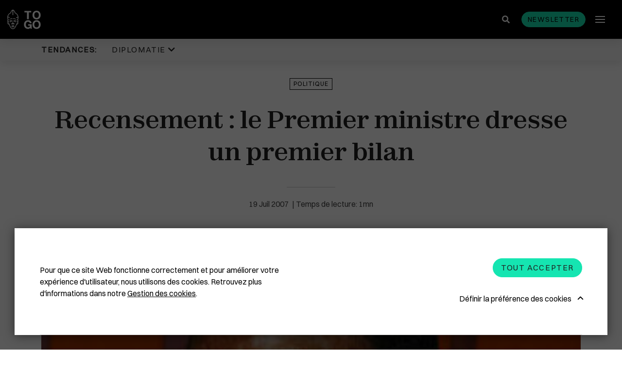

--- FILE ---
content_type: text/html; charset=UTF-8
request_url: https://www.republicoftogo.com/toutes-les-rubriques/politique/recensement-le-premier-ministre-dresse-un-premier-bilan
body_size: 11022
content:
<!DOCTYPE html>
<html lang="fr-FR">
<head>
    <meta charset="utf-8">

            


                                                                
    
                                    
    

<title>Recensement : le Premier ministre dresse un premier bilan - République Togolaise</title>

        
<meta name="generator" content="eZ Platform powered by Netgen">
<meta name="viewport" content="width=device-width, initial-scale=1.0, maximum-scale=2">


    <link rel="canonical" href="https://www.republicoftogo.com/toutes-les-rubriques/politique/recensement-le-premier-ministre-dresse-un-premier-bilan" />

<link rel="home" href="/" title="République Togolaise front page" />
<link rel="index" href="/" />
<link rel="search" href="/content/search" title="Rechercher République Togolaise" />


<link rel="apple-touch-icon" sizes="180x180" href="/bundles/app/images/favicon/apple-touch-icon.png">
<link rel="icon" type="image/png" sizes="32x32" href="/bundles/app/images/favicon/favicon-32x32.png">
<link rel="icon" type="image/png" sizes="16x16" href="/bundles/app/images/favicon/favicon-16x16.png">
<link rel="manifest" href="/bundles/app/images/favicon/site.webmanifest">
<link rel="mask-icon" href="/bundles/app/images/favicon/safari-pinned-tab.svg" color="#000000">
<meta name="msapplication-TileColor" content="#000000">
<meta name="theme-color" content="#000000">

    
            <link rel="stylesheet" href="/assets/app/build/app.css?v=ca4fe90a84be2842558d">
<link rel="stylesheet" type="text/css" href="/bundles/netgenlayouts/css/style.css?2bac621"/>
<link rel="stylesheet" type="text/css" href="/bundles/netgenlayoutsstandard/css/style.css?e88351e"/>
    
            <script src="/assets/app/build/runtime.js?v=06797136296e5e904483"></script><script src="/assets/app/build/app.js?v=07a2052c45008d147152"></script>
<script type="text/javascript" src="/bundles/netgenlayouts/js/app.js?2bac621"></script>
<script type="text/javascript" src="/bundles/netgenlayoutsstandard/js/app.js?e88351e"></script>
    
            
    
                        <meta property="og:site_name" content="République Togolaise" />
                                <meta property="fb:app_id" content="225052977537401" />
                                <meta property="og:type" content="article" />
                                <meta property="og:title" content="Recensement : le Premier ministre dresse un premier bilan" />
                                <meta property="og:image" content="https://www.republicoftogo.com/var/site/storage/images/toutes-les-rubriques-novo/politique/recensement-le-premier-ministre-dresse-un-premier-bilan/1969895-1-fre-FR/recensement-le-premier-ministre-dresse-un-premier-bilan_i1200.jpg" />
            
                                        <meta property="og:url" content="https://www.republicoftogo.com/toutes-les-rubriques/politique/recensement-le-premier-ministre-dresse-un-premier-bilan" />
                        
    
        
            <script>(function(w,d,s,l,i){w[l]=w[l]||[];w[l].push({'gtm.start':
        new Date().getTime(),event:'gtm.js'});var f=d.getElementsByTagName(s)[0],
        j=d.createElement(s),dl=l!='dataLayer'?'&l='+l:'';j.async=true;j.src=
        'https://www.googletagmanager.com/gtm.js?id='+i+dl;f.parentNode.insertBefore(j,f);
        })(window,document,'script','dataLayer','GTM\u002DT9HDFJ3');</script>
    
            <script type="application/ld+json">
        {
            "@context": "http://schema.org",
            "@type": "Article",
            "headline": "Recensement : le Premier ministre dresse un premier bilan",
                            "datePublished": "2009-11-30",
                                                    "image": "https://www.republicoftogo.com/var/site/storage/images/toutes-les-rubriques-novo/politique/recensement-le-premier-ministre-dresse-un-premier-bilan/1969895-1-fre-FR/recensement-le-premier-ministre-dresse-un-premier-bilan_i1200.jpg",
                        "publisher": {
                "type": "Organization",
                "name": "République Togolaise"
            }
        }
    </script>
</head>
<body class="article-page">
    
        
            <noscript><iframe src="https://www.googletagmanager.com/ns.html?id=GTM\u002DT9HDFJ3"
        height="0" width="0" style="display:none;visibility:hidden"></iframe></noscript>
    
<div id="page" data-path='["1&quot;,&quot;2&quot;,&quot;49486&quot;,&quot;77958&quot;,&quot;78200"]'>
    <div class="zone-layout-layout2">

    <section class="zone zone-header">
            








    

    <div
        class="ngl-block ngl-twig_block ngl-vt-twig_block "
                    >
        
        <div class="sticky-container">
    <div class="header-wrapper">
    
    <header class="site-header">
        <div class="container">
            <a class="site-logo" href="/" title="République Togolaise">
                    <img src="/bundles/app/images/togo_logo.svg" alt="République Togolaise" />
    </a>
            <div class="header-search">
    <a class="searchbox-toggle" href="/content/search" title="Rechercher">
        <i class="fas fa-search"></i>
    </a>
    <form class="navbar-search" method="get" action="/content/search" id="site-wide-search">
        <div class="container">
            <span class="d-none">Rechercher</span>
            <button type="submit" class="search-submit"><i class="fas fa-search"></i></button>
            <input class="search-query" type="search" name="searchText" id="site-wide-search-field" placeholder="Rechercher republicoftogo.com" aria-label="Rechercher" />
            <button type="button" class="search-close"></button>
        </div>
    </form>
</div>
            <button id="newsletter-trigger" class="btn btn-primary btn-small" data-toggle="modal" data-target="#nl-modal">Newsletter</button>
            <a class="mainnav-toggle" href="#">
                <span class="hamburger"></span>
            </a>

            <div class="menu-wrapper">
                <div class="main-navigation-wrapper">
    <h3 class="menu-title">Rubriques</h3>
    <nav class="main-navigation" role="navigation">
                            <ul class="nav navbar-nav">
                                                                    
                                                <li id="menu-item-location-id-56557" class="firstli" data-location-id="56557">                <a href="/toutes-les-rubriques/diplomatie">Diplomatie</a>                        
        </li>
    
                                                            
                                                <li id="menu-item-location-id-77958" data-location-id="77958">                <a href="/toutes-les-rubriques/politique">Politique</a>                        
        </li>
    
                                                            
                                                <li id="menu-item-location-id-60312" data-location-id="60312">                <a href="/toutes-les-rubriques/eco-finance">Eco &amp; Finance</a>                        
        </li>
    
                                                            
                                                <li id="menu-item-location-id-54148" data-location-id="54148">                <a href="/toutes-les-rubriques/cooperation">Coopération</a>                        
        </li>
    
                                                            
                                                <li id="menu-item-location-id-49905" data-location-id="49905">                <a href="/toutes-les-rubriques/developpement">Développement</a>                        
        </li>
    
                                                            
                                                <li id="menu-item-location-id-86711" data-location-id="86711">                <a href="/toutes-les-rubriques/societe">Société</a>                        
        </li>
    
                                                            
                                                <li id="menu-item-location-id-64377" data-location-id="64377">                <a href="/toutes-les-rubriques/education">Éducation</a>                        
        </li>
    
                                                            
                                                <li id="menu-item-location-id-84836" data-location-id="84836">                <a href="/toutes-les-rubriques/sante">Santé</a>                        
        </li>
    
                                                            
                                                <li id="menu-item-location-id-68157" data-location-id="68157">                <a href="/toutes-les-rubriques/idees">Idées</a>                        
        </li>
    
                                                            
                                                <li id="menu-item-location-id-70363" data-location-id="70363">                <a href="/toutes-les-rubriques/medias">Médias</a>                        
        </li>
    
                                                            
                                                <li id="menu-item-location-id-91869" data-location-id="91869">                <a href="/toutes-les-rubriques/high-tech">High-Tech</a>                        
        </li>
    
                                                            
                                                <li id="menu-item-location-id-55339" data-location-id="55339">                <a href="/toutes-les-rubriques/culture">Culture</a>                        
        </li>
    
                                                            
                                                <li id="menu-item-location-id-86388" data-location-id="86388">                <a href="/toutes-les-rubriques/social">Social</a>                        
        </li>
    
                                                            
                                                <li id="menu-item-location-id-69816" data-location-id="69816">                <a href="/toutes-les-rubriques/justice">Justice</a>                        
        </li>
    
                                                            
                                                <li id="menu-item-location-id-56305" data-location-id="56305">                <a href="/toutes-les-rubriques/diaspora">Diaspora</a>                        
        </li>
    
                                                            
                                                <li id="menu-item-location-id-65818" data-location-id="65818">                <a href="/toutes-les-rubriques/faits-divers">Faits divers</a>                        
        </li>
    
                                                            
                                                <li id="menu-item-location-id-92394" data-location-id="92394">                <a href="/toutes-les-rubriques/tourisme">Tourisme</a>                        
        </li>
    
                                                            
                                                <li id="menu-item-location-id-89592" data-location-id="89592">                <a href="/toutes-les-rubriques/sport">Sport</a>                        
        </li>
    
                                                            
                                                <li id="menu-item-location-id-65534" data-location-id="65534">                <a href="/toutes-les-rubriques/environnement">Environnement</a>                        
        </li>
    
                                                            
                                                <li id="menu-item-location-id-53702" data-location-id="53702">                <a href="/toutes-les-rubriques/cedeao">Cédéao</a>                        
        </li>
    
                                                            
                                                <li id="menu-item-location-id-92652" data-location-id="92652">                <a href="/toutes-les-rubriques/union-africaine">Union Africaine</a>                        
        </li>
    
                                                            
                                                <li id="menu-item-location-id-92524" data-location-id="92524">                <a href="/toutes-les-rubriques/uemoa">Uemoa</a>                        
        </li>
    
                                                            
                                                <li id="menu-item-location-id-50319" data-location-id="50319">                <a href="/toutes-les-rubriques/region-afrique">Région &amp; Afrique</a>                        
        </li>
    
                                                            
                                                <li id="menu-item-location-id-107393" data-location-id="107393">                <a href="/toutes-les-rubriques/commonwealth">Commonwealth</a>                        
        </li>
    
                                                            
                                                <li id="menu-item-location-id-68868" class="lastli" data-location-id="68868">                <a href="/toutes-les-rubriques/in-english">In English</a>                        
        </li>
    

    </ul>

            </nav>
</div>
                            </div>
                    </div>
            </header>
</div>            <div class="trending-topics-container">
        <section class="trending-topics">
            <div class="container">
                <figure>
                    <figcaption>Tendances:</figcaption>
                    <ul class="topic-list">
                                                    <li>
                                                                                                    <span class="ezstring-field">Diplomatie </span>
                                    <i class="fas fa-chevron-down"></i>
                                    <div class="topic-content">
                                        <div class="container">
                                            <ul>
                                                                                                    <li>
                                                    

<article class="view-type view-type-standard ng-article vl1">

            
                    
            <figure class="image">
            <a href="/tendances/diplomatie/plus-de-masque-en-france"
                                                                                aria-label="Plus de masque en France "
            ><img
                                            src="/var/site/storage/images/tendances/covid-19/plus-de-masque-en-france/2779312-1-fre-FR/plus-de-masque-en-france_i30.jpg"
                data-src="/var/site/storage/images/tendances/covid-19/plus-de-masque-en-france/2779312-1-fre-FR/plus-de-masque-en-france_i770.jpg"
                                                            alt="Plus de masque en France "
            class="ezimage-field" /></a>
        </figure>
    

    <header class="article-header">
        <div class="info">
            <div class="publish-date">
                                    <time>16.05.22</time>
                            </div>
                    </div>
        <h2 class="title"><a href="/tendances/diplomatie/plus-de-masque-en-france">Plus de masque en France</a></h2>
            </header>
</article>

                                                    </li>
                                                                                                    <li>
                                                    

<article class="view-type view-type-standard ng-article vl1">

            
                    
            <figure class="image">
            <a href="/tendances/diplomatie/la-chine-recadre-le-patron-de-l-oms"
                                                                                aria-label="La Chine recadre le patron de l&#039;OMS "
            ><img
                                            src="/var/site/storage/images/tendances/covid-19/la-chine-recadre-le-patron-de-l-oms/2777751-1-fre-FR/la-chine-recadre-le-patron-de-l-oms_i30.jpg"
                data-src="/var/site/storage/images/tendances/covid-19/la-chine-recadre-le-patron-de-l-oms/2777751-1-fre-FR/la-chine-recadre-le-patron-de-l-oms_i770.jpg"
                                                            alt="La Chine recadre le patron de l&#039;OMS "
            class="ezimage-field" /></a>
        </figure>
    

    <header class="article-header">
        <div class="info">
            <div class="publish-date">
                                    <time>11.05.22</time>
                            </div>
                    </div>
        <h2 class="title"><a href="/tendances/diplomatie/la-chine-recadre-le-patron-de-l-oms">La Chine recadre le patron de l&#039;OMS</a></h2>
            </header>
</article>

                                                    </li>
                                                                                                    <li>
                                                    

<article class="view-type view-type-standard ng-article vl1">

            
                    
            <figure class="image">
            <a href="/tendances/diplomatie/plus-de-masques-a-bord-des-avions-americains"
                                                                                aria-label="Plus de masques à bord des avions américains "
            ><img
                                            src="/var/site/storage/images/tendances/covid-19/plus-de-masques-a-bord-des-avions-americains/2772247-1-fre-FR/plus-de-masques-a-bord-des-avions-americains_i30.jpg"
                data-src="/var/site/storage/images/tendances/covid-19/plus-de-masques-a-bord-des-avions-americains/2772247-1-fre-FR/plus-de-masques-a-bord-des-avions-americains_i770.jpg"
                                                            alt="Plus de masques à bord des avions américains "
            class="ezimage-field" /></a>
        </figure>
    

    <header class="article-header">
        <div class="info">
            <div class="publish-date">
                                    <time>19.04.22</time>
                            </div>
                    </div>
        <h2 class="title"><a href="/tendances/diplomatie/plus-de-masques-a-bord-des-avions-americains">Plus de masques à bord des avions américains</a></h2>
            </header>
</article>

                                                    </li>
                                                                                            </ul>
                                            <a href="/tendances/diplomatie" class="btn btn-borderless btn-caret-right">Lire la suite</a>
                                        </div>
                                    </div>
                                                            </li>
                                            </ul>
                </figure>

                            </div>
        </section>
    </div>
</div>

            </div>

    </section>

    <section class="zone zone-post_header">
            </section>

    <section class="zone zone-main">
            








    

    <div
        class="ngl-block ngl-full_view ngl-vt-full_view "
                    >
        
        <article class="view-type view-type-full ng-article vf1">
                    <header class="full-page-header">
                <div class="container">
                    
    <a class="main-topic" href="/toutes-les-rubriques/politique">Politique</a>
                    <h1 class="full-page-title"><span class="ezstring-field">Recensement : le Premier ministre dresse un premier bilan</span></h1>

                    
                    <div class="full-page-info">
                        <div class="line-decorator"></div>
                        	
<time>
	19
	Juil
	2007
</time>
                    </div>
                </div>
            </header>
        
        <div class="container page-width-xs">
                                                <div class="full-page-image">
                                
            <div>
    
            
                    
                <figure class="image-wrapper">
                                    <img
                                                                                src="/var/site/storage/images/toutes-les-rubriques-novo/politique/recensement-le-premier-ministre-dresse-un-premier-bilan/1969895-1-fre-FR/recensement-le-premier-ministre-dresse-un-premier-bilan_i30.jpg"
                            data-src="/var/site/storage/images/toutes-les-rubriques-novo/politique/recensement-le-premier-ministre-dresse-un-premier-bilan/1969895-1-fre-FR/recensement-le-premier-ministre-dresse-un-premier-bilan_i1920.jpg"
                                                            data-srcset="/var/site/storage/images/toutes-les-rubriques-novo/politique/recensement-le-premier-ministre-dresse-un-premier-bilan/1969895-1-fre-FR/recensement-le-premier-ministre-dresse-un-premier-bilan_i480.jpg 600w,
                                            /var/site/storage/images/toutes-les-rubriques-novo/politique/recensement-le-premier-ministre-dresse-un-premier-bilan/1969895-1-fre-FR/recensement-le-premier-ministre-dresse-un-premier-bilan_i770.jpg 991w,
                                            /var/site/storage/images/toutes-les-rubriques-novo/politique/recensement-le-premier-ministre-dresse-un-premier-bilan/1969895-1-fre-FR/recensement-le-premier-ministre-dresse-un-premier-bilan_i1200.jpg 1200w,
                                            /var/site/storage/images/toutes-les-rubriques-novo/politique/recensement-le-premier-ministre-dresse-un-premier-bilan/1969895-1-fre-FR/recensement-le-premier-ministre-dresse-un-premier-bilan_i1920.jpg 1920w"
                                                                                                />
                
                            </figure>
        
            </div>
    
                    </div>
                                    </div>

        <div class="container">
                            <div class="full-page-body">
                                            <div class="ezxmltext-field"><p>Le Premier ministre togolais Yawovi Agboyibo a rencontre jeudi les acteurs impliqués dans l'organisation des prochaines élections législatives, dont les membres de la Commission
  électorale nationale indépendante (Céni) pour une évaluation à mi-parcours des opérations de recensement. Des diplomates accrédités au Togo et l'ambassadeur de France, Alain Holleville, ont
  également assisté à cette rencontre à la Primature.</p><p>Les opérations de recensement démarrées lundi ont connu quelques incidents mineurs liés à des problèmes techniques.Le Premier ministre lui-même a effectué le tour de certains centres de
  recensement lundi dernier de manière à effectuer une première évaluation.</p><p>Un constat, les erreurs commises ont été promptement corrigées et les opérations ont atteint leur "vitesse de croisière".</p><p>"Tous les kits ont été déployés sur l'ensemble du territoire et tout se passe bien", a affirmé à la télévision nationale jeudi soir, Mme Henriette Amedjogbé-Kouévi, membre de la
  Céni.</p><p>Un journaliste de Republicoftogo.com a également constaté mercredi, la poursuite normale de ces opérations dans la capitale togolaise où dans certains centres, de longues files étaient
  observées en milieu de matinée.</p><p>Le président du Togo, Faure Gnassingbé a invité dimanche soir, tous les togolais à sortir "massivement" pour ce recensement qui doit s'achever le 17 août sur l'ensemble du
  territoire.</p><p>Environ 3.000 kits de recensement ayant servi à la dernière présidentielle en République démocratique du Congo (RDC) ont été mis à la disposition du Togo.</p><p>C'est la première fois que le Togo utilise un tel matériel et pour éviter toute contestation les autorités ont également opté pour des cartes d'électeurs sécurisées avec photo
  numérisée.</p><p><em>En photo : le Premier ministre Yawovi Agboyibo</em></p><p></p>
</div>

                        <div class="sticky-wrapper">
                            <div class="social-share sticky">
                                <div class="social-share__title">
                                    Partager
                                </div>
                                <div class="social-share__btns">
                                    <a href="https://twitter.com/intent/tweet?text=Recensement : le Premier ministre dresse un premier bilan&url=https://www.republicoftogo.com/toutes-les-rubriques/politique/recensement-le-premier-ministre-dresse-un-premier-bilan" class="social-share__icon">
                                        <svg xmlns="http://www.w3.org/2000/svg" height="1em" viewBox="0 0 512 512">
                                            <path fill="#212121" d="M389.2 48h70.6L305.6 224.2 487 464H345L233.7 318.6 106.5 464H35.8L200.7 275.5 26.8 48H172.4L272.9 180.9 389.2 48zM364.4 421.8h39.1L151.1 88h-42L364.4 421.8z"/>
                                        </svg>
                                    </a>
                                    <a href="https://www.facebook.com/sharer/sharer.php?u=https://www.republicoftogo.com/toutes-les-rubriques/politique/recensement-le-premier-ministre-dresse-un-premier-bilan" class="social-share__icon">
                                        <i class="fab fa-facebook-f"></i>
                                    </a>
                                </div>
                            </div>
                        </div>
                    
                                    </div>
                                    </div>
    </article>

            </div>

    </section>

    <section class="zone zone-pre_footer">
            





        

    
    

    <div
        class="ngl-block ngl-column ngl-vt-column  whitespace-top-medium whitespace-bottom-medium bg-color-white"
                    >
        <div class="container">
        <div
        class="ngl-block ngl-title ngl-vt-section section-title "
                    >
        
        <h2 class="title">
        
                                ARTICLES SUR LE MÊME THÈME
    
            </h2>

            </div>

    








    

    <div
        class="ngl-block ngl-list ngl-vt-grid "
                    >
        
        <div class="row">
                                        <div class="col-sm-6 col-md-6 col-lg-4">
       

<article class="view-type view-type-standard_with_intro ng-article vl1">

            
                    
            <figure class="image">
            <a href="/toutes-les-rubriques/politique/une-politique-de-decentralisation-dynamique"
                                                                                aria-label="Une politique de décentralisation dynamique "
            ><img
                                            src="/var/site/storage/images/toutes-les-rubriques/politique/une-politique-de-decentralisation-dynamique/3039709-1-fre-FR/une-politique-de-decentralisation-dynamique_i30.jpg"
                data-src="/var/site/storage/images/toutes-les-rubriques/politique/une-politique-de-decentralisation-dynamique/3039709-1-fre-FR/une-politique-de-decentralisation-dynamique_i770.jpg"
                                                            alt="Une politique de décentralisation dynamique "
            class="ezimage-field" /></a>
        </figure>
    

    <header class="article-header">
        <div class="info">
            <div class="publish-date">
                                    <time>17.01.26</time>
                            </div>
                    </div>
        <h2 class="title"><a href="/toutes-les-rubriques/politique/une-politique-de-decentralisation-dynamique">Une politique de décentralisation dynamique</a></h2>
                                <div class="short">
            <div class="ezxmltext-field"><p>Le ministre de la Gouvernance locale, Hodabalo Awaté a présenté vendredi les grandes priorités pour l’année en cours en matière de décentralisation.</p>
</div>

        </div>
    
            </header>
</article>


</div>

                                <div class="col-sm-6 col-md-6 col-lg-4">
       

<article class="view-type view-type-standard_with_intro ng-article vl1">

            
                    
            <figure class="image">
            <a href="/toutes-les-rubriques/politique/parler-a-son-adversaire-n-est-pas-trahir-c-est-agir"
                                                                                aria-label="&#039;Parler à son adversaire n’est pas trahir, c’est agir&#039;"
            ><img
                                            src="/var/site/storage/images/toutes-les-rubriques/politique/parler-a-son-adversaire-n-est-pas-trahir-c-est-agir/3039640-1-fre-FR/parler-a-son-adversaire-n-est-pas-trahir-c-est-agir_i30.jpg"
                data-src="/var/site/storage/images/toutes-les-rubriques/politique/parler-a-son-adversaire-n-est-pas-trahir-c-est-agir/3039640-1-fre-FR/parler-a-son-adversaire-n-est-pas-trahir-c-est-agir_i770.jpg"
                                                            alt="&#039;Parler à son adversaire n’est pas trahir, c’est agir&#039;"
            class="ezimage-field" /></a>
        </figure>
    

    <header class="article-header">
        <div class="info">
            <div class="publish-date">
                                    <time>16.01.26</time>
                            </div>
                    </div>
        <h2 class="title"><a href="/toutes-les-rubriques/politique/parler-a-son-adversaire-n-est-pas-trahir-c-est-agir">&#039;Parler à son adversaire n’est pas trahir, c’est agir&#039;</a></h2>
                                <div class="short">
            <div class="ezxmltext-field"><p>Le Comité d’action pour le renouveau (CAR, opposition) dit vouloir rompre avec ce qu’il qualifie d’« hypocrisie politique », une posture qui, selon lui, a longtemps freiné la lutte démocratique au lieu de la renforcer.</p>
</div>

        </div>
    
            </header>
</article>


</div>

<div class="clearfix visible-sm-block visible-md-block"></div>                                <div class="col-sm-6 col-md-6 col-lg-4">
       

<article class="view-type view-type-standard_with_intro ng-article vl1">

            
                    
            <figure class="image">
            <a href="/toutes-les-rubriques/politique/les-recrutements-incontroles-fragilisent-les-communes"
                                                                                aria-label="Les recrutements incontrôlés fragilisent les communes"
            ><img
                                            src="/var/site/storage/images/toutes-les-rubriques/politique/les-recrutements-incontroles-fragilisent-les-communes/3039502-1-fre-FR/les-recrutements-incontroles-fragilisent-les-communes_i30.jpg"
                data-src="/var/site/storage/images/toutes-les-rubriques/politique/les-recrutements-incontroles-fragilisent-les-communes/3039502-1-fre-FR/les-recrutements-incontroles-fragilisent-les-communes_i770.jpg"
                                                            alt="Les recrutements incontrôlés fragilisent les communes"
            class="ezimage-field" /></a>
        </figure>
    

    <header class="article-header">
        <div class="info">
            <div class="publish-date">
                                    <time>16.01.26</time>
                            </div>
                    </div>
        <h2 class="title"><a href="/toutes-les-rubriques/politique/les-recrutements-incontroles-fragilisent-les-communes">Les recrutements incontrôlés fragilisent les communes</a></h2>
                                <div class="short">
            <div class="ezxmltext-field"><p>Pour le conseiller municipal Edoh Komi, les conséquences du recrutement anarchique dans certaines municipalités est un phénomène qui pèse lourdement sur les budgets communaux et entraîne une pression fiscale accrue sur les entreprises locales.</p>
</div>

        </div>
    
            </header>
</article>


</div>

<div class="clearfix visible-lg-block"></div>            
            </div>

            </div>

        </div>    </div>

    </section>

    <section class="zone zone-footer">
            








    

    <div
        class="ngl-block ngl-twig_block ngl-vt-twig_block "
                    >
        
        <footer class="site-footer">
    <section class="social-list-block">
        <div class="container">
            <ul>
                                    <li><a href="https://www.facebook.com/REPUBLIC-OF-TOGO-6683533941/"><i class="fab fa-facebook-f"></i><span class="tt">Facebook</span></a></li>
                
                                    <li><a href="https://twitter.com/republicoftogo">
                        <svg xmlns="http://www.w3.org/2000/svg" height="1em" viewBox="0 0 512 512">
                            <path fill="#ffffff" d="M389.2 48h70.6L305.6 224.2 487 464H345L233.7 318.6 106.5 464H35.8L200.7 275.5 26.8 48H172.4L272.9 180.9 389.2 48zM364.4 421.8h39.1L151.1 88h-42L364.4 421.8z"/>
                        </svg>
                    <span class="tt">Twitter</span></a></li>
                
                                    <li><a href="https://www.instagram.com/republicoftogo/"><i class="fab fa-instagram"></i><span class="tt">Instagram</span></a></li>
                
                
                
                
                                    <li><a href="https://www.flickr.com/photos/republicoftogo/"><i class="fab fa-flickr"></i><span class="tt">Flickr</span></a></li>
                            </ul>
        </div>
    </section>
        
        

    <div class="footer-info">
                    <div class="footer-links">
                <div class="container">
                    <div class="ezxmltext-field"><ul>
<li><a href="/footer-articles/qui-sommes-nous">Qui sommes-nous ?</a></li>
<li><a href="/footer-articles/mentions-legales">Mentions légales</a></li>
<li><a href="/footer-articles/cgu">CGU</a></li>
<li><a href="/footer-articles/gestion-des-cookies">Gestion des cookies</a></li>
<li><a href="/liens-premier-niveau/contactez-nous">Contactez-nous</a></li>
</ul>
</div>

                </div>
            </div>
                            <div class="footer-block">
                <div class="container">
                    <div class="ezxmltext-field"><p>Copyright © 1997-2026 République Togolaise</p>
</div>

                                    </div>
            </div>
            </div>
</footer>

            </div>

    </section>

</div>
</div>

    
<div class="modal fade js-ajax-modal" id="ajax-modal" tabindex="-1" role="dialog" aria-hidden="true">
    <div class="modal-dialog modal-dialog-centered ajax-modal" role="document">
        <div class="modal-content">
            <div class="modal-header">
                <button type="button" class="close" data-dismiss="modal" aria-label="Close">
                    <span aria-hidden="true"></span>
                </button>
            </div>
            <div class="modal-body">

            </div>
        </div>
    </div>
</div>

<div class="modal fade js-nl-modal" id="nl-modal" tabindex="-1" role="dialog" aria-hidden="true">
    <div class="modal-dialog modal-dialog-centered ajax-modal" role="document">
        <div class="modal-content nl-subscription-block">
            <div class="modal-header">
                <button type="button" class="close" data-dismiss="modal" aria-label="Close">
                    <span aria-hidden="true"></span>
                </button>
            </div>
            <div class="modal-body">
                <h2 class="section-title">Newsletter abonnez-vous</h2>
                <form id="nl-modal-subscribe" action="https://www.republicoftogo.com/newsletter/subscribe" method="post">
                    <input id="nl-age" type="text" name="age" class="form-control" placeholder=" " tabindex="-1">
                    <label for="nl-age" class="input-group-addon">Entrez votre âge</label>
                    <input id="nl-modal-email" type="email" name="email" class="form-control" required placeholder=" ">
                    <label for="nl-modal-email" class="input-group-addon">Entrez votre email</label>
                    <button id="submit-modal-email" type="submit" class="btn btn-borderless btn-white js-submit-nl">S&#039;abonner</button>
                </form>
                <div class="success-message"></div>
            </div>
        </div>
    </div>
</div>

    
    <div id="ng-cc">
        <div class="ng-cc-overlay"></div>

        <div class="ng-cc-modal">
            <div class="ng-cc-content">
              <div class="wrapper">
                                    <div class="ezxmltext-field"><p>Pour que ce site Web fonctionne correctement et pour améliorer votre expérience d'utilisateur, nous utilisons des cookies. Retrouvez plus d'informations dans notre <a href="/footer-articles/gestion-des-cookies">Gestion des cookies</a>.</p>
</div>

                                </div>

                <div class="ng-cc-actions">
                    <a href="#" class="optional-list-toggle">
                                              <span class="ezstring-field">Définir la préférence des cookies</span>
                        <span class="cookie-angle-up"></span>
                                          </a>
                    <button id="ng-cc-accept" class="btn btn-primary">
                                                    <span class="ezstring-field">Tout accepter</span>
                                            </button>
                </div>
                </div>
            <div class="ng-cc-optional-list">
              <ul>
                    <li>
                        <input type="checkbox" class="ng-cc-optional-checkbox" id="ng-cc-necessary" data-name="necessary" checked disabled />
                        <label for="ng-cc-necessary">
                            <i class="ng-cc-checkbox-icon">
                              <span class="on ng-cc-on">Accepté</span>
                              <span class="off ng-cc-off">Pas accepté</span>
                            </i>

                                                            <span class="ezstring-field">Cookies nécessaires</span>
                                                    </label>

                                                    <div class="ezxmltext-field"><p>Les cookies nécessaires activent les fonctionnalités de base. Le site Web ne peut pas fonctionner correctement sans ces cookies et ne peut être désactivé qu'en modifiant les préférences de votre navigateur.</p>
</div>

                                            </li>
                </ul>
                <div class="ng-cc-optional-actions clearfix">
                  <button id="ng-cc-optional-save" class="btn btn-outline-primary">
                    Enregistrer les paramètres
                  </button>
              </div>
            </div>
        </div>
    </div>

    <script>
        window.__ngCcConfig = {
            options: {
              lifetime: 30,
            },
            optionalCookies: [
                            {
                name: 'analytics',
                label: 'Cookies analytiques',
                description: '<div class="ezxmltext-field"><p>Les cookies analytiques nous aident à améliorer notre site Web en collectant et en rapportant des informations sur son utilisation.</p></div>',
                                onAccept: function() {
                                  },
                onRevoke: function() {
                                  },
              },
              
                            {
                name: 'marketing',
                label: 'Cookies marketing',
                description: '<div class="ezxmltext-field"><p>Nous utilisons des cookies marketing pour nous aider à améliorer la pertinence des campagnes publicitaires que vous recevez.</p></div>',
                                onAccept: function() {
                                  },
                onRevoke: function() {
                                  },
              },
              
                          ],
        }
    </script>

</body>
</html>
